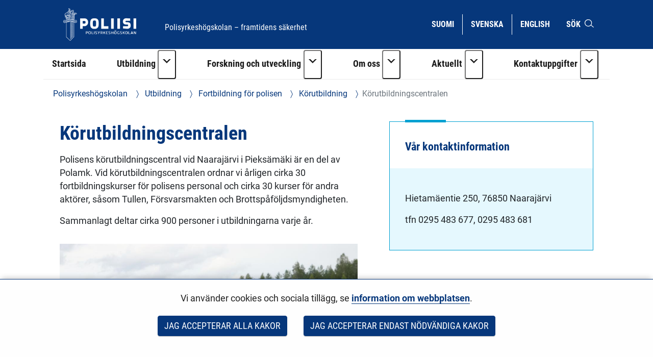

--- FILE ---
content_type: text/html;charset=UTF-8
request_url: https://polamk.fi/sv/korutbildningscentralen
body_size: 17445
content:
<!doctype html>
<html class="ltr" dir="ltr" lang="sv-SE">
 <head> 
  <link rel="alternate" hreflang="en" href="https://polamk.fi/en/driver-training-centre"> 
  <link rel="alternate" hreflang="sv" href="https://polamk.fi/sv/korutbildningscentralen"> 
  <link rel="alternate" hreflang="fi" href="https://polamk.fi/ajokoulutuskeskus"> 
  <title>Körutbildningscentralen - Polisyrkeshögskolan</title> 
  <meta content="initial-scale=1.0, width=device-width" name="viewport"> 
  <link rel="stylesheet" type="text/css" href="/o/common-ui-resources/fonts/roboto/main.css?browserId=chrome&amp;themeId=yjapoliisitheme_WAR_yjapoliisitheme&amp;minifierType=css&amp;languageId=sv_SE&amp;t=1768238466000
"> 
  <link rel="stylesheet" type="text/css" href="/o/common-ui-resources/fonts/roboto-condensed/main.css?browserId=chrome&amp;themeId=yjapoliisitheme_WAR_yjapoliisitheme&amp;minifierType=css&amp;languageId=sv_SE&amp;t=1768238466000
"> 
  <link rel="stylesheet" type="text/css" href="/o/common-ui-resources/css/main.css?browserId=chrome&amp;themeId=yjapoliisitheme_WAR_yjapoliisitheme&amp;minifierType=css&amp;languageId=sv_SE&amp;t=1768238466000
"> 
  <meta content="text/html; charset=UTF-8" http-equiv="content-type"> 
  <script data-senna-track="permanent" src="/o/frontend-js-svg4everybody-web/index.js" type="text/javascript"></script> 
  <link href="https://polamk.fi/o/yja-poliisi-theme/images/favicon.ico" rel="shortcut icon"> 
  <script data-senna-track="permanent" src="/o/frontend-js-jquery-web/jquery/jquery.min.js" type="text/javascript"></script> 
  <script data-senna-track="permanent" src="/o/frontend-js-jquery-web/jquery/init.js" type="text/javascript"></script> 
  <script data-senna-track="permanent" src="/o/frontend-js-jquery-web/jquery/ajax.js" type="text/javascript"></script> 
  <script data-senna-track="permanent" src="/o/frontend-js-jquery-web/jquery/bootstrap.bundle.min.js" type="text/javascript"></script> 
  <script data-senna-track="permanent" src="/o/frontend-js-jquery-web/jquery/collapsible_search.js" type="text/javascript"></script> 
  <script data-senna-track="permanent" src="/o/frontend-js-jquery-web/jquery/fm.js" type="text/javascript"></script> 
  <script data-senna-track="permanent" src="/o/frontend-js-jquery-web/jquery/form.js" type="text/javascript"></script> 
  <script data-senna-track="permanent" src="/o/frontend-js-jquery-web/jquery/popper.min.js" type="text/javascript"></script> 
  <script data-senna-track="permanent" src="/o/frontend-js-jquery-web/jquery/side_navigation.js" type="text/javascript"></script> 
  <link data-senna-track="permanent" href="/o/frontend-theme-font-awesome-web/css/main.css" rel="stylesheet" type="text/css"> 
  <meta property="og:locale" content="sv_SE"> 
  <meta property="og:locale:alternate" content="fi_FI"> 
  <meta property="og:locale:alternate" content="sv_SE"> 
  <meta property="og:locale:alternate" content="en_US"> 
  <meta property="og:locale:alternate" content="ru_RU"> 
  <meta property="og:site_name" content="Polisyrkeshögskolan"> 
  <meta property="og:title" content="Körutbildningscentralen - Polisyrkeshögskolan"> 
  <meta property="og:type" content="website"> 
  <meta property="og:url" content="https://polamk.fi/sv/korutbildningscentralen">  
  <link class="lfr-css-file" data-senna-track="temporary" href="https://polamk.fi/o/yja-poliisi-theme/css/clay.css?browserId=chrome&amp;themeId=yjapoliisitheme_WAR_yjapoliisitheme&amp;minifierType=css&amp;languageId=sv_SE&amp;t=1768238466000" id="liferayAUICSS" rel="stylesheet" type="text/css"> 
  <link data-senna-track="temporary" href="/o/frontend-css-web/main.css?browserId=chrome&amp;themeId=yjapoliisitheme_WAR_yjapoliisitheme&amp;minifierType=css&amp;languageId=sv_SE&amp;t=1699991559480" id="liferayPortalCSS" rel="stylesheet" type="text/css"> 
  <link data-senna-track="temporary" href="/combo?browserId=chrome&amp;minifierType=&amp;themeId=yjapoliisitheme_WAR_yjapoliisitheme&amp;languageId=sv_SE&amp;com_liferay_journal_content_web_portlet_JournalContentPortlet_INSTANCE_nMnoFkenFNrC:%2Fcss%2Fmain.css&amp;com_liferay_product_navigation_product_menu_web_portlet_ProductMenuPortlet:%2Fcss%2Fmain.css&amp;com_liferay_site_navigation_menu_web_portlet_SiteNavigationMenuPortlet_INSTANCE_STXYTpPEPUs7:%2Fcss%2Fmain.css&amp;fi_yja_language_version_tool_web_portlet_LanguageVersionToolSelectionPortlet:%2Fcss%2Fmain.css&amp;t=1768238466000" id="78b9ffdb" rel="stylesheet" type="text/css"> 
  <script data-senna-track="temporary" type="text/javascript">
	// <![CDATA[
		var Liferay = Liferay || {};

		Liferay.Browser = {
			acceptsGzip: function() {
				return true;
			},

			

			getMajorVersion: function() {
				return 131.0;
			},

			getRevision: function() {
				return '537.36';
			},
			getVersion: function() {
				return '131.0';
			},

			

			isAir: function() {
				return false;
			},
			isChrome: function() {
				return true;
			},
			isEdge: function() {
				return false;
			},
			isFirefox: function() {
				return false;
			},
			isGecko: function() {
				return true;
			},
			isIe: function() {
				return false;
			},
			isIphone: function() {
				return false;
			},
			isLinux: function() {
				return false;
			},
			isMac: function() {
				return true;
			},
			isMobile: function() {
				return false;
			},
			isMozilla: function() {
				return false;
			},
			isOpera: function() {
				return false;
			},
			isRtf: function() {
				return true;
			},
			isSafari: function() {
				return true;
			},
			isSun: function() {
				return false;
			},
			isWebKit: function() {
				return true;
			},
			isWindows: function() {
				return false;
			}
		};

		Liferay.Data = Liferay.Data || {};

		Liferay.Data.ICONS_INLINE_SVG = true;

		Liferay.Data.NAV_SELECTOR = '#navigation';

		Liferay.Data.NAV_SELECTOR_MOBILE = '#navigationCollapse';

		Liferay.Data.isCustomizationView = function() {
			return false;
		};

		Liferay.Data.notices = [
			

			
		];

		Liferay.PortletKeys = {
			DOCUMENT_LIBRARY: 'com_liferay_document_library_web_portlet_DLPortlet',
			DYNAMIC_DATA_MAPPING: 'com_liferay_dynamic_data_mapping_web_portlet_DDMPortlet',
			ITEM_SELECTOR: 'com_liferay_item_selector_web_portlet_ItemSelectorPortlet'
		};

		Liferay.PropsValues = {
			JAVASCRIPT_SINGLE_PAGE_APPLICATION_TIMEOUT: 0,
			NTLM_AUTH_ENABLED: false,
			UPLOAD_SERVLET_REQUEST_IMPL_MAX_SIZE: 3048576000
		};

		Liferay.ThemeDisplay = {

			

			
				getLayoutId: function() {
					return '324';
				},

				

				getLayoutRelativeControlPanelURL: function() {
					return '/sv/group/polamk/~/control_panel/manage';
				},

				getLayoutRelativeURL: function() {
					return '/sv/korutbildningscentralen';
				},
				getLayoutURL: function() {
					return 'https://polamk.fi/sv/korutbildningscentralen';
				},
				getParentLayoutId: function() {
					return '320';
				},
				isControlPanel: function() {
					return false;
				},
				isPrivateLayout: function() {
					return 'false';
				},
				isVirtualLayout: function() {
					return false;
				},
			

			getBCP47LanguageId: function() {
				return 'sv-SE';
			},
			getCanonicalURL: function() {

				

				return 'https\x3a\x2f\x2fpolamk\x2efi\x2fkorutbildningscentralen';
			},
			getCDNBaseURL: function() {
				return 'https://polamk.fi';
			},
			getCDNDynamicResourcesHost: function() {
				return '';
			},
			getCDNHost: function() {
				return '';
			},
			getCompanyGroupId: function() {
				return '10197';
			},
			getCompanyId: function() {
				return '10157';
			},
			getDefaultLanguageId: function() {
				return 'fi_FI';
			},
			getDoAsUserIdEncoded: function() {
				return '';
			},
			getLanguageId: function() {
				return 'sv_SE';
			},
			getParentGroupId: function() {
				return '25254699';
			},
			getPathContext: function() {
				return '';
			},
			getPathImage: function() {
				return '/image';
			},
			getPathJavaScript: function() {
				return '/o/frontend-js-web';
			},
			getPathMain: function() {
				return '/sv/c';
			},
			getPathThemeImages: function() {
				return 'https://polamk.fi/o/yja-poliisi-theme/images';
			},
			getPathThemeRoot: function() {
				return '/o/yja-poliisi-theme';
			},
			getPlid: function() {
				return '34329316';
			},
			getPortalURL: function() {
				return 'https://polamk.fi';
			},
			getRealUserId: function() {
				return '10161';
			},
			getScopeGroupId: function() {
				return '25254699';
			},
			getScopeGroupIdOrLiveGroupId: function() {
				return '25254699';
			},
			getSessionId: function() {
				return '';
			},
			getSiteAdminURL: function() {
				return 'https://polamk.fi/group/polamk/~/control_panel/manage?p_p_lifecycle=0&p_p_state=maximized&p_p_mode=view';
			},
			getSiteGroupId: function() {
				return '25254699';
			},
			getURLControlPanel: function() {
				return '/sv/group/control_panel?refererPlid=34329316';
			},
			getURLHome: function() {
				return 'https\x3a\x2f\x2fpolamk\x2efi\x2f';
			},
			getUserEmailAddress: function() {
				return '';
			},
			getUserId: function() {
				return '10161';
			},
			getUserName: function() {
				return '';
			},
			isAddSessionIdToURL: function() {
				return false;
			},
			isImpersonated: function() {
				return false;
			},
			isSignedIn: function() {
				return false;
			},

			isStagedPortlet: function() {
				
					
						return false;
					
				
			},

			isStateExclusive: function() {
				return false;
			},
			isStateMaximized: function() {
				return false;
			},
			isStatePopUp: function() {
				return false;
			}
		};

		var themeDisplay = Liferay.ThemeDisplay;

		Liferay.AUI = {

			

			getAvailableLangPath: function() {
				return 'available_languages.jsp?browserId=chrome&themeId=yjapoliisitheme_WAR_yjapoliisitheme&colorSchemeId=01&languageId=sv_SE&t=1768771620528';
			},
			getCombine: function() {
				return false;
			},
			getComboPath: function() {
				return '/combo/?browserId=chrome&minifierType=&languageId=sv_SE&t=1768245578606&';
			},
			getDateFormat: function() {
				return '%Y-%m-%d';
			},
			getEditorCKEditorPath: function() {
				return '/o/frontend-editor-ckeditor-web';
			},
			getFilter: function() {
				var filter = 'raw';

				
					

				return filter;
			},
			getFilterConfig: function() {
				var instance = this;

				var filterConfig = null;

				if (!instance.getCombine()) {
					filterConfig = {
						replaceStr: '.js' + instance.getStaticResourceURLParams(),
						searchExp: '\\.js$'
					};
				}

				return filterConfig;
			},
			getJavaScriptRootPath: function() {
				return '/o/frontend-js-web';
			},
			getLangPath: function() {
				return 'aui_lang.jsp?browserId=chrome&themeId=yjapoliisitheme_WAR_yjapoliisitheme&colorSchemeId=01&languageId=sv_SE&t=1768245578606';
			},
			getPortletRootPath: function() {
				return '/html/portlet';
			},
			getStaticResourceURLParams: function() {
				return '?browserId=chrome&minifierType=&languageId=sv_SE&t=1768245578606';
			}
		};

		Liferay.authToken = 'HLQ1QsdC';

		

		Liferay.currentURL = '\x2fsv\x2fkorutbildningscentralen';
		Liferay.currentURLEncoded = '\x252Fsv\x252Fkorutbildningscentralen';
	// ]]>
</script> 
  <script src="/o/js_loader_config?t=1768245589115" type="text/javascript"></script> 
  <script data-senna-track="permanent" src="/o/frontend-js-aui-web/aui/aui/aui.js" type="text/javascript"></script> 
  <script data-senna-track="permanent" src="/o/frontend-js-aui-web/liferay/modules.js" type="text/javascript"></script> 
  <script data-senna-track="permanent" src="/o/frontend-js-aui-web/liferay/aui_sandbox.js" type="text/javascript"></script> 
  <script data-senna-track="permanent" src="/o/frontend-js-aui-web/aui/attribute-base/attribute-base.js" type="text/javascript"></script> 
  <script data-senna-track="permanent" src="/o/frontend-js-aui-web/aui/attribute-complex/attribute-complex.js" type="text/javascript"></script> 
  <script data-senna-track="permanent" src="/o/frontend-js-aui-web/aui/attribute-core/attribute-core.js" type="text/javascript"></script> 
  <script data-senna-track="permanent" src="/o/frontend-js-aui-web/aui/attribute-observable/attribute-observable.js" type="text/javascript"></script> 
  <script data-senna-track="permanent" src="/o/frontend-js-aui-web/aui/attribute-extras/attribute-extras.js" type="text/javascript"></script> 
  <script data-senna-track="permanent" src="/o/frontend-js-aui-web/aui/event-custom-base/event-custom-base.js" type="text/javascript"></script> 
  <script data-senna-track="permanent" src="/o/frontend-js-aui-web/aui/event-custom-complex/event-custom-complex.js" type="text/javascript"></script> 
  <script data-senna-track="permanent" src="/o/frontend-js-aui-web/aui/oop/oop.js" type="text/javascript"></script> 
  <script data-senna-track="permanent" src="/o/frontend-js-aui-web/aui/aui-base-lang/aui-base-lang.js" type="text/javascript"></script> 
  <script data-senna-track="permanent" src="/o/frontend-js-aui-web/liferay/dependency.js" type="text/javascript"></script> 
  <script data-senna-track="permanent" src="/o/frontend-js-aui-web/liferay/util.js" type="text/javascript"></script> 
  <script data-senna-track="permanent" src="/o/frontend-js-web/loader/config.js" type="text/javascript"></script> 
  <script data-senna-track="permanent" src="/o/frontend-js-web/loader/loader.js" type="text/javascript"></script> 
  <script data-senna-track="permanent" src="/o/frontend-js-web/liferay/dom_task_runner.js" type="text/javascript"></script> 
  <script data-senna-track="permanent" src="/o/frontend-js-web/liferay/events.js" type="text/javascript"></script> 
  <script data-senna-track="permanent" src="/o/frontend-js-web/liferay/lazy_load.js" type="text/javascript"></script> 
  <script data-senna-track="permanent" src="/o/frontend-js-web/liferay/liferay.js" type="text/javascript"></script> 
  <script data-senna-track="permanent" src="/o/frontend-js-web/liferay/global.bundle.js" type="text/javascript"></script> 
  <script data-senna-track="permanent" src="/o/frontend-js-web/liferay/portlet.js" type="text/javascript"></script> 
  <script data-senna-track="permanent" src="/o/frontend-js-web/liferay/workflow.js" type="text/javascript"></script> 
  <script data-senna-track="temporary" src="/o/js_bundle_config?t=1768245606641" type="text/javascript"></script> 
  <script data-senna-track="temporary" type="text/javascript">
	// <![CDATA[
		
			
				
		

		

		
	// ]]>
</script> 
  <meta name="google-site-verification" content="W6AA3HEZfYZTnOAG5j5DJt8kghSIEKTTpJGaVvVeooA"> 
   
   
  <link class="lfr-css-file" data-senna-track="temporary" href="https://polamk.fi/o/yja-poliisi-theme/css/main.css?browserId=chrome&amp;themeId=yjapoliisitheme_WAR_yjapoliisitheme&amp;minifierType=css&amp;languageId=sv_SE&amp;t=1768238466000" id="liferayThemeCSS" rel="stylesheet" type="text/css"> 
  <style data-senna-track="temporary" type="text/css">
		#wrapper .yja-forms .vs__selected-options input.vs__search {
    margin-bottom: 0 !important;
    border: 0 !important;
}

#yja-poliisi-search input.form-control {
    height: 36px;
}

#yja-poliisi-search button {
    border: 0;
}

a.yja-poliisi-asset-link {
    margin-bottom: 0 !important;
    padding-top: 1rem !important;
}

.yja-poliisi-asset-listing .meta {
    margin-bottom: 0;
}

.fessWrapper button.searchButton.btn.btn-primary {
    height: 100%;
}

.navbar .nav li > a {
    overflow-wrap: break-word !important;
    word-wrap: break-word !important;
    word-break: break-word !important;
}

.asset-documents__listing {
    border: 0 !important;
}
.asset-documents__listing ul.list-group {
    list-style: none;
    margin: 0;
    padding: 0;
}
.asset-documents__listing ul.list-group li a {
    display: block;
    padding: 0.5rem 0.8rem;
    border-bottom: 1px solid #adb5bd;
}

#blog ul {
    padding-left: 0;
}

.portlet-blogs .news-page {
    margin: 0;
}

.yja-poliisi-asset-listing-wrapper.news-highlights ul li:first-child:before {
    display: none;
}

@media (max-width: 1199px) and (min-width: 992px) {
    section:not(.portlet).yja-poliisi-hero .hero-wrapper .hero-image-content picture {
        max-height: initial;
    }

    section:not(.portlet).yja-poliisi-hero .hero-wrapper .hero-image-content picture img {
        width: auto;
        height: 100%;
        object-fit: cover;
        width: 100%;
    }
}

@media (max-width: 767px) {
    section:not(.portlet).yja-poliisi-hero .hero-wrapper .hero-image-content {
        max-height: 40vh;
    }
}

section.notifications {
    padding-bottom: 0 !important;
}

section.yja-poliisi-contacts-settings > .row {
    justify-content: center;
}

section.yja-poliisi-contacts-settings > .row > div {
    margin-bottom: 1rem;
}

.fessWrapper .form-group > h1 {
    display: none !important;
}

.fessWrapper .form-group > label {
    position: absolute;
    width: 1px;
    height: 1px;
    padding: 0;
    margin: -1px;
    overflow: hidden;
    clip: rect(0, 0, 0, 0);
    border: 0;
}

.fessWrapper {
    font-family: inherit;
}

.fessWrapper li {
    border-bottom: 1px solid #cccc !important;;
    margin: 1rem 0;
}

.fessWrapper .title {
    margin-bottom: 0.5rem !important;
}

.fessWrapper a {
    color: var(--blue) !important;
}

.fessWrapper .pagination > li > a, 
.fessWrapper .pagination > li > span {
    color: var(--blue) !important;
}

.fessWrapper .pagination > .active > a, 
.fessWrapper .pagination > .active > a:focus, 
.fessWrapper .pagination > .active > a:hover, 
.fessWrapper .pagination > .active > span, 
.fessWrapper .pagination > .active > span:focus, 
.fessWrapper .pagination > .active > span:hover {
    background-color: var(--blue);
    border-color: var(--blue);
}

.gallery.gallery-element picture,
.gallery.gallery-element picture img {
    display: block;
}

.gallery.gallery-element img {
    margin: 0 2rem 2rem 0;
    max-width: 300px;
    border-radius: 50%;
}

@media (max-width: 640px) {
    .gallery.gallery-element picture,
    .gallery.gallery-element picture img {
        display: block;
        width: 100% !important;
        max-width: 100%;
    }
}

section.gallery.gallery-element img.style-square {
    max-width: 300px;
    height: auto;
    border-radius: 0%;
}

.topic-wrapper .additional-keywords {
    margin-left: 1.5rem;
}

.signed-in .portlet-blogs .autofit-col-expand + .autofit-col-end {
    top: -4.5rem !important;
}

.journal-display-page .journal-content-article .news-page p:not(.ingress),
.journal-display-page .journal-content-article .news-page font {
    font-family: inherit !important;
    font-size: inherit !important;
}

#wrapper .journal-content-article .banner a.yja-external-link {
    position: relative;
    display: block;
}

#wrapper .journal-content-article .banner a.yja-external-link:after {
    color: #fff;
    padding: 0.2rem;
    border-radius: 0.2rem;
    position: absolute;
    left: 0;
    top: 1rem;
    width: 2rem;
    height: 2rem;
}

.service-details h2 {
    padding: 0 !important;
}

@media (min-width: 992px) {
    #navigation ul.nav li.btn-group {
        flex-wrap: nowrap !important;
    }
}

section.yja-poliisi-asset-listing-wrapper + .lfr-pagination {
    margin-bottom: 4rem;
}

section.phone-description {
    margin-top: 2rem;
}

.journal-content-article picture img {
    margin: 1rem 0 2rem 0;
}

.journal-content-article a.yja-external-link:after {
    content: "\f08e";
    font-family: "fontawesome-alloy";
    margin: 0 0 0 3px;
    display: inline-block;
    font-size: 0.875em;
    position: relative;
    top: 0;
}

.yja-poliisi-linklist-nav ul li a {
    font-weight: bold;
}

/* Make labels inside this element only visible for screen readers */
.sr-only-label label {
    visibility: hidden;
}

#navigation ul.nav li.btn-group > .dropdown-toggle img {
    margin-bottom: 0.2rem;
}

.news-page .links a {
    color: #06377b;
}

.news-page .links a:hover,
.news-page .links a:focus {
    color: #06377b;
}

#page-navigation ul li a {
    text-decoration: none;
}

#page-navigation ul li a:hover,
#page-navigation ul li a:focus,
.yja-poliisi-asset-listing a:hover .title,
.yja-poliisi-asset-listing a:focus .title,
footer nav ul li a:hover span:first-child:not(.title),
footer nav ul li a:focus span:first-child:not(.title),
button.btn-scrolltotop:hover span:last-child,
button.btn-scrolltotop:focus span:last-child,
section.yja-poliisi-tabs ul.nav.nav-pills > li > a:hover,
section.yja-poliisi-tabs ul.nav.nav-pills > li > a:focus {
    text-decoration: underline !important;
}

footer a.yja-external-link span:first-child:after {
    content: "\f08e";
    font-family: "fontawesome-alloy";
    margin: 0 0 0 3px;
    display: inline-block;
    font-size: 0.875em;
    position: relative;
    top: 0;
}

.list.list__assets.results .item__heading,
.list.list__assets.results .meta,
.list.list__assets.results .list__item > p {
    margin-bottom: 0.5rem !important;
}

.list.list__assets.results .meta .date {
    font-size: unset;
    color: unset;
    margin-bottom: 1rem !important;
}

.list.list__assets.results .yja-tag {
    font-family: "Roboto Condensed", sans-serif;
    font-weight: 400;
    font-size: 0.9rem;
    color: #06377b;
    background-color: #f0f4f6;
    text-transform: uppercase;
    padding: 0.3rem 0.8rem;
    margin-right: 0.5rem;
    margin-bottom: 0.5rem;
    white-space: nowrap;
}

.list.list__assets.results .list.list__item {
    margin: 0;
    padding: 1.5rem 0;
    border-bottom: 1px solid #d2edf3;
}

.web-content-listing-portlet .nav .active a {
    background-color: #06377b;
}

.lfr-pagination-buttons li.disabled > a {
    color: #6e6e6e !important;
}

.poliisi-alert .icon {
    flex-shrink: 0;
}

#content .breadcrumb.breadcrumb-horizontal {
    padding: 1rem 1.2rem;
}

.news-page a.text-link {
    color: #06377b;
    display: block;
    margin: 0 0 0.5rem 0;
}

.news-page a.text-link + br {
    display: none;
}

.news-page .meta.bottom-meta {
    margin-top: 2rem;
}

li.list.list__item a {
    font-family: "Roboto Condensed",sans-serif;
    font-size: 1.4rem;
    font-weight: bold;
    color: #06377b;
    margin: 0;
}

.lfr-pagination-buttons.pager .page-item .page-link {
    border-radius: 0 !important;
    border: 1px solid #06377b !important;
    background-color: transparent;
    color: #06377b !important;
}

.lfr-pagination-buttons.pager .page-item.disabled .page-link {
    color: #777 !important;
    border: 1px solid #bbb !important;
}

.lfr-pagination-buttons.pager .page-item.active .page-link {
    background-color: #06377b !important;
    color: #fff !important;
}

.lfr-pagination-buttons.pager .page-item .page-link {
    border-radius: 0 !important;
    border: 1px solid #06377b !important;
    background-color: transparent;
    color: #06377b !important;
}

.lfr-pagination-buttons.pager .page-item.disabled .page-link {
    color: #777 !important;
    border: 1px solid #bbb !important;
}

.lfr-pagination-buttons.pager .page-item a.page-link:hover,
.lfr-pagination-buttons.pager .page-item a.page-link:focus {
    text-decoration: underline !important;
}

#navigation ul.nav > li > a:focus {
    background-color: #fff;
    color: #06377b;
    text-decoration: none;
}

#navigation ul.nav li a:focus span:after {
    border-color: #06377b;
}

#navigation ul.nav > li.active > a:focus {
    color: #06377b !important;
}

#navigation ul.nav li.btn-group .dropdown-menu .dropdown-item a:hover {
    text-decoration: underline;
}

#navigation ul.nav li.btn-group .dropdown-menu .dropdown-item a:focus {
    color: #fff !important;
    text-decoration: underline;
}

.btn.btn-more {
    border-color: #06377b;
    border-width: 1px;
    font-family: 'Roboto Condensed';
    color: #06377b !important;
    text-transform: uppercase !important;
    border-radius: 0;
    text-align: center;
    text-decoration: none;
    background: transparent !important;
}

.portlet-blogs .col-md-12.widget-mode-detail-text {
    flex-direction: column;
    display: flex;
}

.listing-as-tags .portlet-body ul {
    list-style: none;
    margin: 0 0 1rem 0;
    padding: 0;
    display: flex;
    flex-wrap: wrap;
}

.listing-as-tags .portlet-body ul li {
    margin: 0;
    padding: 0;
}

.listing-as-tags .portlet-body ul li a {
    margin: 0 0.5rem 0.5rem 0;
    padding: 0.2rem 0.5rem;
    border: 1px solid var(--blue);
    display: block;
    text-decoration: none;
    font-family: "Roboto Condensed";
    font-weight: normal;
}

.listing-as-tags .portlet-body ul li a:hover,
.listing-as-tags .portlet-body ul li a:focus {
    background-color: var(--blue);
    color: var(--white);
    text-decoration: underline;
}

.info-accordions .info-accordion .info-accordion-content .content .content-item ul.styled {
    list-style: disc;
    margin: 0 0 1rem 0;
}

.info-accordions .info-accordion .info-accordion-content .content .content-item ul.styled li {
    margin-left: 2rem;
    padding-left: 1rem;
    text-indent: -1rem;
}

.sub-service-help {
    margin-bottom: 0.5rem;
}

.sub-service-help:last-child {
    margin-bottom: 1rem;
}

.sub-service-help .content-title {
    display: block !important;
}

.info-accordions .info-accordion .info-accordion-content .content .content-title:not(:first-child) {
    margin-top: 1rem !important;
}

@media (max-width: 680px) {
    .rns-plugin .rns-reactions .reactions .rns-reaction .rns-reaction-button .rns-reaction-count {
        color: #fff !important;
        font-weight: bold !important;
    }
    
    .rns-plugin .rns-reactions .reactions .rns-reaction {
        border: 1px solid #06377b;
    }

    .rns-plugin .rns-reactions .reactions .rns-reaction + .rns-reaction {
        border-top: 0;
    }
    
}

.rns-plugin .rns-footer .rns-footer-link img {
    opacity: 1 !important;
}

.poliisi-modal-slide {
    margin: 0 !important;
}

@media (max-width: 767px) {
    .poliisiModal,
    .poliisi-modal-content {
        margin: 0 !important;
        padding: 0 !important;
        width: 100%;
    }

    .poliisiModal button.close,
    .poliisiModal button.prev,
    .poliisiModal button.next {
        background-color: var(--blue) !important;
        border-radius: 0.2rem !important;
        z-index: 10;
        font-size: 2rem;
        width: 4rem;
        height: 4rem;
    }
   
    .poliisi-modal-slide picture {
        overflow: hidden;
    }

    .poliisi-modal-slide picture img {
        max-height: 80vh;
        margin: 0 auto;
    }
}

.yja-poliisi-asset-listing .metadata .modified-text {
    display: none;
}

section:not(.portlet).info-columns > .container-fluid {
    border: .06rem solid #00a0d1 !important;
}
	</style> 
  <style data-senna-track="temporary" type="text/css">

		

			

		

			

		

			

		

			

		

			

		

			

		

			

		

			

		

			

		

			

		

			

		

	</style> 
  <style>
/* Publication Theme Mobile navigation */
.yja-publication .yja-mobile-navigation { display: none; }
/* YJAOM-815 */
.top-frame .has-control-menu.controls-visible .portlet-asset-publisher .portlet-topper{
    z-index: 3;
}

/* YJAY-3881  */
.chrome .input-group .btn:focus, .chrome .input-group .form-control:focus {
    z-index: inherit;
}

/* SD-30779 */ 
*[lang="ar_SA"], *[lang="ar-SA"], *[lang="ar-SA"] *{ direction: rtl !important; }


/* YJALR71-2924 */
.controls-visible.signed-in .portlet-column-content.empty {min-height: 50px;margin-bottom: 10px;border: 1px dashed #d1d1d1;}

/* YJAVNK-1622 */
.has-control-menu .lfr-add-panel.open-admin-panel.sidenav-menu-slider{
    width: 500px !important;
}
.has-control-menu .lfr-admin-panel.sidenav-menu-slider .product-menu{
    width: 500px !important;
} 

</style> 
  <script>
    /* YJAY-1778 */
    (function () {
        window.YjaSearcher = window.YjaSearcher || {};
        window.YjaSearcher.encodeInput = window.YjaSearcher.encodeInput || function (userInput) {
            return encodeURIComponent(userInput).trim()
                .replace(/%2[f|F]/g, '/')
                .replace(/%5[c|C]/g, '%20')
                .replace(",", "%2C")
                .replace("\"", "%22")
                .replace("!", "%21")
                .replace("&", "%26")
                .replace("'", "%27")
                .replace('(', '%28')
                .replace(')', '%29');
        };

        window.YjaSearcher.readInput = window.YjaSearcher.readInput || function (input) {
            input = input || '';
            if (('' + input).trim().indexOf('#') < 0) {
                input = '#' + input;
            }
            var keywords = $(input).val();
            keywords = window.YjaSearcher.encodeInput(keywords);
            return keywords;
        };

        window.YjaSearcher.submitSearchForm = window.YjaSearcher.submitSearchForm || function (input) {
            var keywords = window.YjaSearcher.readInput(input);
            var formSearchUrl = window.YjaSearcher.formSearchUrl;
            if (formSearchUrl && keywords) {
                document.location.href = formSearchUrl + "?q=" + keywords;
            }
        };
    })();
</script> 
  <style data-senna-track="temporary" type="text/css">
</style> 
  <link data-senna-track="permanent" href="https://polamk.fi/combo?browserId=chrome&amp;minifierType=css&amp;languageId=sv_SE&amp;t=1768245575376&amp;/o/yja-common-ui-theme-contributor/css/yja-common-ui.css" rel="stylesheet" type="text/css"> 
  <script data-senna-track="permanent" src="https://polamk.fi/o/yja-common-ui-theme-contributor/js/yja-common-ui.js?browserId=chrome&amp;languageId=sv_SE&amp;t=1768245575376" type="text/javascript"></script> 
  <script type="text/javascript">
// <![CDATA[
Liferay.on(
	'ddmFieldBlur', function(event) {
		if (window.Analytics) {
			Analytics.send(
				'fieldBlurred',
				'Form',
				{
					fieldName: event.fieldName,
					focusDuration: event.focusDuration,
					formId: event.formId,
					formPageTitle: event.formPageTitle,
					page: event.page,
					title: event.title
				}
			);
		}
	}
);

Liferay.on(
	'ddmFieldFocus', function(event) {
		if (window.Analytics) {
			Analytics.send(
				'fieldFocused',
				'Form',
				{
					fieldName: event.fieldName,
					formId: event.formId,
					formPageTitle: event.formPageTitle,
					page: event.page,
					title: event.title
				}
			);
		}
	}
);

Liferay.on(
	'ddmFormPageShow', function(event) {
		if (window.Analytics) {
			Analytics.send(
				'pageViewed',
				'Form',
				{
					formId: event.formId,
					formPageTitle: event.formPageTitle,
					page: event.page,
					title: event.title
				}
			);
		}
	}
);

Liferay.on(
	'ddmFormSubmit', function(event) {
		if (window.Analytics) {
			Analytics.send(
				'formSubmitted',
				'Form',
				{
					formId: event.formId
				}
			);
		}
	}
);

Liferay.on(
	'ddmFormView', function(event) {
		if (window.Analytics) {
			Analytics.send(
				'formViewed',
				'Form',
				{
					formId: event.formId,
					title: event.title
				}
			);
		}
	}
);
// ]]>
</script> 
  <script data-senna-track="temporary" type="text/javascript">
	if (window.Analytics) {
		window._com_liferay_document_library_analytics_isViewFileEntry = false;
	}
</script> 
  <link rel="apple-touch-icon" sizes="180x180" href="    https://polamk.fi/o/yja-poliisi-theme/images/favicons/apple-touch-icon.png?browserId=chrome&amp;languageId=sv_SE&amp;t=1768238466000
"> 
  <link rel="icon" type="image/png" sizes="32x32" href="    https://polamk.fi/o/yja-poliisi-theme/images/favicons/favicon-32x32.png?browserId=chrome&amp;languageId=sv_SE&amp;t=1768238466000
"> 
  <link rel="icon" type="image/png" sizes="16x16" href="    https://polamk.fi/o/yja-poliisi-theme/images/favicons/favicon-16x16.png?browserId=chrome&amp;languageId=sv_SE&amp;t=1768238466000
"> 
  <link rel="manifest" href="    https://polamk.fi/o/yja-poliisi-theme/images/favicons/manifest.json?browserId=chrome&amp;languageId=sv_SE&amp;t=1768238466000
"> 
  <link rel="mask-icon" href="    https://polamk.fi/o/yja-poliisi-theme/images/favicons/safari-pinned-tab.svg?browserId=chrome&amp;languageId=sv_SE&amp;t=1768238466000
" color="#06377b"> 
  <link rel="shortcut icon" href="    https://polamk.fi/o/yja-poliisi-theme/images/favicon.ico?browserId=chrome&amp;languageId=sv_SE&amp;t=1768238466000
"> 
  <meta name="msapplication-TileColor" content="#06377b"> 
  <meta name="msapplication-TileImage" content="    https://polamk.fi/o/yja-poliisi-theme/images/favicons/mstile-144x144.png?browserId=chrome&amp;languageId=sv_SE&amp;t=1768238466000
"> 
  <meta name="msapplication-config" content="    https://polamk.fi/o/yja-poliisi-theme/images/favicons/browserconfig.xml?browserId=chrome&amp;languageId=sv_SE&amp;t=1768238466000
"> 
  <meta name="theme-color" content="#06377b"> 
  <meta name="twitter:card" content="summary_large_image"> 
  <meta name="twitter:title" content="Körutbildningscentralen - Polisyrkeshögskolan"> 
  <meta name="twitter:site" content="@SuomenPoliisi"> 
  <link rel="stylesheet" type="text/css" href="/o/yja-cookie-consent-web/css/main.css?browserId=chrome&amp;themeId=yjapoliisitheme_WAR_yjapoliisitheme&amp;minifierType=css&amp;languageId=sv_SE&amp;t=1768238466000"> 
  <meta property="og:image" content="https://polamk.fi/documents/25254699/36378051/Ajokoulutuskeskuksen-radalla.jpg/d9b4be0c-f0a9-733f-6387-5f0a9c042255?t=1602143112246&amp;imagePreview=1"> 
  <meta name="twitter:image" content="https://polamk.fi/documents/25254699/36378051/Ajokoulutuskeskuksen-radalla.jpg/d9b4be0c-f0a9-733f-6387-5f0a9c042255?t=1602143112246&amp;imagePreview=1"> 
 </head> 
 <body class="chrome controls-visible  yui3-skin-sam signed-out public-page site yja-poliisi-theme-poliisi   sv" itemscope itemtype="http://schema.org/WebPage"> 
  <a href="#content-main" id="skip-to-content">Hoppa till innehåll</a> 
  <script>var YjaSearcher = YjaSearcher || {};
YjaSearcher.formSearchUrl = '/sv/sok';</script> 
  <section class="p-0"> 
  </section> 
  <div class="page-wrapper mm-page"> 
   <section id="wrapper"> 
    <header id="banner" role="banner"> 
     <div class="container"> 
      <div class="row"> 
       <div class="col"> 
        <div class="d-flex justify-content-between"> 
         <div id="heading" class="align-self-center"> 
          <div class="site-title"> 
           <a class="logo custom-logo" href="/sv"> <img class="yja-poliisi-logo" alt="" src="https://polamk.fi/documents/25254699/26833657/PAK_SE2_white.png/34c6454c-bd3f-6075-05df-bba26d348575?version=1.0&amp;t=1598595108275&amp;width=800" aria-hidden="true"> <span class="sr-only site-name">Polisyrkeshögskolan - Till startsidan</span> </a> 
          </div> 
         </div> 
         <div class="title-description align-self-center mr-auto">
           Polisyrkeshögskolan – framtidens säkerhet 
         </div> 
         <div class="portlet-boundary portlet-boundary_fi_yja_language_version_tool_web_portlet_LanguageVersionToolSelectionPortlet_  portlet-static portlet-static-end portlet-barebone language-version-selection-portlet " id="p_p_id_fi_yja_language_version_tool_web_portlet_LanguageVersionToolSelectionPortlet_"> 
          <span id="p_fi_yja_language_version_tool_web_portlet_LanguageVersionToolSelectionPortlet"></span> 
          <section class="portlet" id="portlet_fi_yja_language_version_tool_web_portlet_LanguageVersionToolSelectionPortlet"> 
           <div class="portlet-content"> 
            <div class="autofit-float autofit-row portlet-header"> 
             <div class="autofit-col autofit-col-expand"> 
              <h2 class="portlet-title-text">Kieliversion valinta</h2> 
             </div> 
             <div class="autofit-col autofit-col-end"> 
              <div class="autofit-section"> 
              </div> 
             </div> 
            </div> 
            <div class=" portlet-content-container"> 
             <div class="portlet-body"> 
              <ul aria-label="Välj webbplatsens språk" class="sv" id="languageSelectionMenu"> 
               <li class="fi" lang="fi"><a href="https://polamk.fi/ajokoulutuskeskus"><span class="sr-only">Valitse kieli</span> Suomi</a></li> 
               <li class="sv" lang="sv"><a href="https://polamk.fi/sv/korutbildningscentralen"><span class="sr-only">Välj språket</span> Svenska</a></li> 
               <li class="en" lang="en"><a href="https://polamk.fi/en/driver-training-centre"><span class="sr-only">Select language</span> English</a></li> 
              </ul> 
              <div class="yja-metacontent" hidden> 
              </div> 
              <div class="yja-metacontent" hidden> 
              </div> 
              <div class="yja-metacontent" hidden> 
              </div> 
             </div> 
            </div> 
           </div> 
          </section> 
         </div> 
         <a href="/sok" class="search-link align-self-center"> <span class="pr-1">Sök</span> </a> 
        </div> 
       </div> 
      </div> 
     </div> 
    </header> 
    <nav class="sort-pages modify-pages navbar navbar-expand-lg container" id="navigation" aria-label="Huvudnavigering"> 
     <button class="navbar-toggler" type="button" data-toggle="collapse" data-target="#mainMenubar" aria-controls="mainMenubar" aria-expanded="false" aria-label="Meny"> <span class="navbar-toggler-text">Meny</span> <span class="navbar-toggler-icon"> 
       <svg class="lexicon-icon lexicon-icon-bars" role="presentation" viewbox="0 0 512 512"> 
        <use xlink:href="https://polamk.fi/o/yja-poliisi-theme/images/clay/icons.svg#bars" /> 
       </svg></span> </button> 
     <ul class="nav nav-pills navbar-collapse" id="mainMenubar"> 
      <li class="nav-item" id="layout_340"><a href="https://polamk.fi/sv/startsida" class="nav-link"> <span>Startsida</span> </a></li> 
      <li class="nav-item btn-group" id="layout_244"><a href="https://polamk.fi/sv/utbildning" class="nav-link"> <span>Utbildning</span> </a> <button class="dropdown-toggle dropdown-toggle-split" data-toggle="dropdown" aria-expanded="false"> <img alt="" role="presentation" aria-hidden="true" src="    /o/yja-poliisi-theme/images/icons/black/menu-narrow-down-nonactive-S.svg?browserId=chrome&amp;languageId=sv_SE&amp;t=1768238466000
" class="poliisi-icon-dropdown-down"> <img alt="" role="presentation" aria-hidden="true" src="    /o/yja-poliisi-theme/images/icons/black/menu-narrow-up-active-S.svg?browserId=chrome&amp;languageId=sv_SE&amp;t=1768238466000
" class="poliisi-icon-dropdown-up"> <span class="sr-only">Utbildning - undermeny</span> </button> 
       <ul class="dropdown-menu child-menu" aria-label="Utbildning - undermeny"> 
        <li class="dropdown-item" id="layout_276"><a href="https://polamk.fi/sv/bli-polis-yh">Bli polis (YH)</a></li> 
        <li class="dropdown-item" id="layout_277"><a href="https://polamk.fi/sv/utbildning-for-polis-hogre-yh">Utbildning för polis (högre YH)</a></li> 
        <li class="dropdown-item" id="layout_278"><a href="https://polamk.fi/sv/fortbildning-for-polisen">Fortbildning för polisen</a></li> 
        <li class="dropdown-item" id="layout_279"><a href="https://polamk.fi/sv/befalsexamen-for-raddningsbranschen-yh">Befälsexamen för räddningsbranschen (YH)</a></li> 
        <li class="dropdown-item" id="layout_280"><a href="https://polamk.fi/sv/ovriga-utbildningar">Övriga utbildningar</a></li> 
        <li class="dropdown-item" id="layout_626"><a href="https://polamk.fi/sv/natverksstudier">Nätverksstudier</a></li> 
       </ul></li> 
      <li class="nav-item btn-group" id="layout_245"><a href="https://polamk.fi/sv/forskning-och-utveckling" class="nav-link"> <span>Forskning och utveckling</span> </a> <button class="dropdown-toggle dropdown-toggle-split" data-toggle="dropdown" aria-expanded="false"> <img alt="" role="presentation" aria-hidden="true" src="    /o/yja-poliisi-theme/images/icons/black/menu-narrow-down-nonactive-S.svg?browserId=chrome&amp;languageId=sv_SE&amp;t=1768238466000
" class="poliisi-icon-dropdown-down"> <img alt="" role="presentation" aria-hidden="true" src="    /o/yja-poliisi-theme/images/icons/black/menu-narrow-up-active-S.svg?browserId=chrome&amp;languageId=sv_SE&amp;t=1768238466000
" class="poliisi-icon-dropdown-up"> <span class="sr-only">Forskning och utveckling - undermeny</span> </button> 
       <ul class="dropdown-menu child-menu" aria-label="Forskning och utveckling - undermeny"> 
        <li class="dropdown-item" id="layout_270"><a href="https://polamk.fi/sv/fui-kortfattat">FUI kortfattat</a></li> 
        <li class="dropdown-item" id="layout_271"><a href="https://polamk.fi/sv/fui-projekt">FUI-projekt</a></li> 
        <li class="dropdown-item" id="layout_272"><a href="https://polamk.fi/sv/studerandeprojekt">Studerandeprojekt</a></li> 
        <li class="dropdown-item" id="layout_273"><a href="https://polamk.fi/sv/publikationsverksamhet">Publikationsverksamhet</a></li> 
        <li class="dropdown-item" id="layout_274"><a href="https://polamk.fi/sv/etik-och-oppen-vetenskap">Etik och öppen vetenskap</a></li> 
       </ul></li> 
      <li class="nav-item btn-group" id="layout_246"><a href="https://polamk.fi/sv/om-oss" class="nav-link"> <span>Om oss</span> </a> <button class="dropdown-toggle dropdown-toggle-split" data-toggle="dropdown" aria-expanded="false"> <img alt="" role="presentation" aria-hidden="true" src="    /o/yja-poliisi-theme/images/icons/black/menu-narrow-down-nonactive-S.svg?browserId=chrome&amp;languageId=sv_SE&amp;t=1768238466000
" class="poliisi-icon-dropdown-down"> <img alt="" role="presentation" aria-hidden="true" src="    /o/yja-poliisi-theme/images/icons/black/menu-narrow-up-active-S.svg?browserId=chrome&amp;languageId=sv_SE&amp;t=1768238466000
" class="poliisi-icon-dropdown-up"> <span class="sr-only">Om oss - undermeny</span> </button> 
       <ul class="dropdown-menu child-menu" aria-label="Om oss - undermeny"> 
        <li class="dropdown-item" id="layout_252"><a href="https://polamk.fi/sv/polamk-kortfattat">Polamk kortfattat</a></li> 
        <li class="dropdown-item" id="layout_253"><a href="https://polamk.fi/sv/for-besokare">För besökare</a></li> 
        <li class="dropdown-item" id="layout_339"><a href="https://polamk.fi/sv/material-och-publikationer">Material och publikationer</a></li> 
        <li class="dropdown-item" id="layout_254"><a href="https://polamk.fi/sv/strategiska-riktlinjer-och-kvalitet">Strategiska riktlinjer och kvalitet</a></li> 
        <li class="dropdown-item" id="layout_255"><a href="https://polamk.fi/sv/verksamhetshandbok">Verksamhetshandbok</a></li> 
        <li class="dropdown-item" id="layout_471"><a href="https://polamk.fi/sv/hallbarhet-och-ansvarsfullhet">Hållbarhet och ansvarsfullhet</a></li> 
        <li class="dropdown-item" id="layout_256"><a href="https://polamk.fi/sv/internationell-verksamhet">Internationell verksamhet</a></li> 
        <li class="dropdown-item" id="layout_257"><a href="https://polamk.fi/sv/bibliotek">Bibliotek</a></li> 
        <li class="dropdown-item" id="layout_449"><a href="https://polamk.fi/sv/information-om-webbplatsen">Information om webbplatsen</a></li> 
        <li class="dropdown-item" id="layout_338"><a href="https://polamk.fi/sv/dataskyddsbeskrivningar">Dataskyddsbeskrivningar</a></li> 
       </ul></li> 
      <li class="nav-item btn-group" id="layout_247"><a href="https://polamk.fi/sv/aktuellt" class="nav-link"> <span>Aktuellt</span> </a> <button class="dropdown-toggle dropdown-toggle-split" data-toggle="dropdown" aria-expanded="false"> <img alt="" role="presentation" aria-hidden="true" src="    /o/yja-poliisi-theme/images/icons/black/menu-narrow-down-nonactive-S.svg?browserId=chrome&amp;languageId=sv_SE&amp;t=1768238466000
" class="poliisi-icon-dropdown-down"> <img alt="" role="presentation" aria-hidden="true" src="    /o/yja-poliisi-theme/images/icons/black/menu-narrow-up-active-S.svg?browserId=chrome&amp;languageId=sv_SE&amp;t=1768238466000
" class="poliisi-icon-dropdown-up"> <span class="sr-only">Aktuellt - undermeny</span> </button> 
       <ul class="dropdown-menu child-menu" aria-label="Aktuellt - undermeny"> 
        <li class="dropdown-item" id="layout_250"><a href="https://polamk.fi/sv/nyheter">Nyheter</a></li> 
        <li class="dropdown-item" id="layout_699"><a href="https://polamk.fi/sv/evenemang">Evenemang</a></li> 
        <li class="dropdown-item" id="layout_251"><a href="https://polamk.fi/sv/studerandebloggar">Studerandebloggar</a></li> 
        <li class="dropdown-item" id="layout_417"><a href="https://polamk.fi/sv/jobba-hos-oss">Jobba hos oss</a></li> 
       </ul></li> 
      <li class="nav-item btn-group" id="layout_248"><a href="https://polamk.fi/sv/kontaktuppgifter" class="nav-link"> <span>Kontaktuppgifter</span> </a> <button class="dropdown-toggle dropdown-toggle-split" data-toggle="dropdown" aria-expanded="false"> <img alt="" role="presentation" aria-hidden="true" src="    /o/yja-poliisi-theme/images/icons/black/menu-narrow-down-nonactive-S.svg?browserId=chrome&amp;languageId=sv_SE&amp;t=1768238466000
" class="poliisi-icon-dropdown-down"> <img alt="" role="presentation" aria-hidden="true" src="    /o/yja-poliisi-theme/images/icons/black/menu-narrow-up-active-S.svg?browserId=chrome&amp;languageId=sv_SE&amp;t=1768238466000
" class="poliisi-icon-dropdown-up"> <span class="sr-only">Kontaktuppgifter - undermeny</span> </button> 
       <ul class="dropdown-menu child-menu" aria-label="Kontaktuppgifter - undermeny"> 
        <li class="dropdown-item" id="layout_873"><a href="https://polamk.fi/sv/ledning-och-enhetschefer">Ledning och enhetschefer</a></li> 
        <li class="dropdown-item" id="layout_249"><a href="https://polamk.fi/sv/fakturering">Fakturering</a></li> 
        <li class="dropdown-item" id="layout_444"><a href="https://polamk.fi/sv/kommunikation">Kommunikation</a></li> 
        <li class="dropdown-item" id="layout_413"><a href="https://polamk.fi/sv/polamk-i-sociala-medier">Polamk i sociala medier</a></li> 
        <li class="dropdown-item" id="layout_443"><a href="https://polamk.fi/sv/ytterligare-kontaktinformation">Ytterligare kontaktinformation</a></li> 
       </ul></li> 
     </ul> 
    </nav> 
    <section id="content" class="p-0"> 
     <section class="notifications"> 
      <div class="container"> 
       <div class="row"> 
        <div class="col"> 
        </div> 
       </div> 
      </div> 
     </section> 
     <div class="yja-poliisi-contentpage" id="main-content" role="main"> 
      <span id="content-main"></span> 
      <div class="container"> 
       <div class="portlet-layout row"> 
        <div class="col-md-12 portlet-column portlet-column-only" id="column-1"> 
         <div class="portlet-dropzone portlet-column-content portlet-column-content-only" id="layout-column_column-1"> 
          <div class="portlet-boundary portlet-boundary_com_liferay_site_navigation_breadcrumb_web_portlet_SiteNavigationBreadcrumbPortlet_  portlet-static portlet-static-end portlet-barebone portlet-breadcrumb " id="p_p_id_com_liferay_site_navigation_breadcrumb_web_portlet_SiteNavigationBreadcrumbPortlet_INSTANCE_rzQ8JI3LAUYK_"> 
           <span id="p_com_liferay_site_navigation_breadcrumb_web_portlet_SiteNavigationBreadcrumbPortlet_INSTANCE_rzQ8JI3LAUYK"></span> 
           <section class="portlet" id="portlet_com_liferay_site_navigation_breadcrumb_web_portlet_SiteNavigationBreadcrumbPortlet_INSTANCE_rzQ8JI3LAUYK"> 
            <div class="portlet-content"> 
             <div class="autofit-float autofit-row portlet-header"> 
              <div class="autofit-col autofit-col-expand"> 
               <h2 class="portlet-title-text">Länkstig</h2> 
              </div> 
              <div class="autofit-col autofit-col-end"> 
               <div class="autofit-section"> 
               </div> 
              </div> 
             </div> 
             <div class=" portlet-content-container"> 
              <div class="portlet-body"> 
               <nav aria-label="Länkstig" id="_com_liferay_site_navigation_breadcrumb_web_portlet_SiteNavigationBreadcrumbPortlet_INSTANCE_rzQ8JI3LAUYK_breadcrumbs-defaultScreen"> 
                <ul class="breadcrumb breadcrumb-horizontal"> 
                 <li class=""><a href="https://polamk.fi/sv"> Polisyrkeshögskolan </a></li> 
                 <li class=""><a href="https://polamk.fi/sv"> sv </a></li> 
                 <li class=""><a href="https://polamk.fi/sv/utbildning"> Utbildning </a></li> 
                 <li class=""><a href="https://polamk.fi/sv/fortbildning-for-polisen"> Fortbildning för polisen </a></li> 
                 <li class=""><a href="https://polamk.fi/sv/korutbildning"> Körutbildning </a></li> 
                 <li class="active" aria-current="page">Körutbildningscentralen</li> 
                </ul> 
               </nav> 
              </div> 
             </div> 
            </div> 
           </section> 
          </div> 
          <div class="portlet-boundary portlet-boundary_com_liferay_site_navigation_menu_web_portlet_SiteNavigationMenuPortlet_  portlet-static portlet-static-end portlet-barebone portlet-navigation " id="p_p_id_com_liferay_site_navigation_menu_web_portlet_SiteNavigationMenuPortlet_INSTANCE_STXYTpPEPUs7_"> 
           <span id="p_com_liferay_site_navigation_menu_web_portlet_SiteNavigationMenuPortlet_INSTANCE_STXYTpPEPUs7"></span> 
           <section class="portlet" id="portlet_com_liferay_site_navigation_menu_web_portlet_SiteNavigationMenuPortlet_INSTANCE_STXYTpPEPUs7"> 
            <div class="portlet-content"> 
             <div class="autofit-float autofit-row portlet-header"> 
              <div class="autofit-col autofit-col-expand"> 
               <h2 class="portlet-title-text">Navigeringsmeny</h2> 
              </div> 
              <div class="autofit-col autofit-col-end"> 
               <div class="autofit-section"> 
               </div> 
              </div> 
             </div> 
             <div class=" portlet-content-container"> 
              <div class="portlet-body"> 
              </div> 
             </div> 
            </div> 
           </section> 
          </div> 
         </div> 
        </div> 
       </div> 
       <div class="portlet-layout row"> 
        <div class="col-md-12 portlet-column portlet-column-only" id="column-2"> 
         <div class="portlet-dropzone portlet-column-content portlet-column-content-only" id="layout-column_column-2"></div> 
        </div> 
       </div> 
       <div class="portlet-layout row post-navi-area"> 
        <div class="col-md-7 portlet-column portlet-column-first" id="column-3"> 
         <div class="portlet-dropzone portlet-column-content portlet-column-content-first" id="layout-column_column-3"> 
          <div class="portlet-boundary portlet-boundary_com_liferay_journal_content_web_portlet_JournalContentPortlet_  portlet-static portlet-static-end portlet-barebone portlet-journal-content " id="p_p_id_com_liferay_journal_content_web_portlet_JournalContentPortlet_INSTANCE_qwIQFzsg1Go0_"> 
           <span id="p_com_liferay_journal_content_web_portlet_JournalContentPortlet_INSTANCE_qwIQFzsg1Go0"></span> 
           <section class="portlet" id="portlet_com_liferay_journal_content_web_portlet_JournalContentPortlet_INSTANCE_qwIQFzsg1Go0"> 
            <div class="portlet-content"> 
             <div class="autofit-float autofit-row portlet-header"> 
              <div class="autofit-col autofit-col-expand"> 
               <h2 class="portlet-title-text">Ajokoulutuskeskus sisältö ruotsi</h2> 
              </div> 
              <div class="autofit-col autofit-col-end"> 
               <div class="autofit-section"> 
                <div class="visible-interaction"> 
                </div> 
               </div> 
              </div> 
             </div> 
             <div class=" portlet-content-container"> 
              <div class="portlet-body"> 
               <div class="" data-fragments-editor-item-id="10109-26840122" data-fragments-editor-item-type="fragments-editor-mapped-item"> 
                <div class="journal-content-article " data-analytics-asset-id="26840120" data-analytics-asset-title="Ajokoulutuskeskus sisältö ruotsi" data-analytics-asset-type="web-content"> 
                 <h1>Körutbildnings­centralen</h1> 
                 <p>Polisens körutbildningscentral vid Naarajärvi i Pieksämäki är en del av Polamk. Vid körutbildningscentralen ordnar vi årligen cirka 30 fortbildningskurser för polisens personal och cirka 30 kurser för andra aktörer, såsom Tullen, Försvarsmakten och Brotts­påföljds­myndigheten.</p> 
                 <p>Sammanlagt deltar cirka 900 personer i utbildningarna varje år.</p> 
                 <p> 
                  <picture data-fileentryid="40110436"> 
                   <source media="(max-width:128px)" srcset="/o/adaptive-media/image/40110436/Thumbnail-128x128/Ajokoulutuskeskuksen-radalla.jpg?t=1602143112246"> 
                   <source media="(max-width:1000px) and (min-width:128px)" srcset="/o/adaptive-media/image/40110436/Preview-1000x0/Ajokoulutuskeskuksen-radalla.jpg?t=1602143112246"> 
                   <img alt="Tre bilar med nummerskyltar i stället för registreringsskyltar kör efter varandra på en asfalterad bana. " data-fileentryid="40110436" src="/documents/25254699/36378051/Ajokoulutuskeskuksen-radalla.jpg/d9b4be0c-f0a9-733f-6387-5f0a9c042255?t=1602143112246&amp;imagePreview=1"> 
                  </picture></p> 
                 <p>På körutbildningscentralens område kan kursmedlemmarna mångsidigt träna och utveckla sin körförmåga. Utbildningsdeltagarna kan köra både på hala och greppande ytor samt öva körning på banans raka avsnitt och olika krökar.</p> 
                 <p>Pieksämäki körutbildningscenter har cirka 50 olika personbilar och paketbilar för utbildningarna.</p> 
                 <p> 
                  <picture data-fileentryid="40110421"> 
                   <source media="(max-width:128px)" srcset="/o/adaptive-media/image/40110421/Thumbnail-128x128/Ajokoulutuskeskuksen-maastossa.jpg?t=1602143037564"> 
                   <source media="(max-width:1000px) and (min-width:128px)" srcset="/o/adaptive-media/image/40110421/Preview-1000x0/Ajokoulutuskeskuksen-maastossa.jpg?t=1602143037564"> 
                   <img alt="En mörk paketbil med nummer 60 på sidan tar sig upp för en kulle i sandterräng." data-fileentryid="40110421" src="/documents/25254699/36378051/Ajokoulutuskeskuksen-maastossa.jpg/f129b3d9-d9e3-1317-cd5b-61fffb73dbeb?t=1602143037564&amp;imagePreview=1"> 
                  </picture></p> 
                 <div class="yja-meta-content-info"> 
                 </div> 
                </div> 
               </div> 
              </div> 
             </div> 
            </div> 
           </section> 
          </div> 
         </div> 
        </div> 
        <div class="col-md-5 portlet-column portlet-column-last" id="column-4"> 
         <div class="portlet-dropzone portlet-column-content portlet-column-content-last" id="layout-column_column-4"> 
          <div class="portlet-boundary portlet-boundary_com_liferay_journal_content_web_portlet_JournalContentPortlet_  portlet-static portlet-static-end portlet-barebone portlet-journal-content " id="p_p_id_com_liferay_journal_content_web_portlet_JournalContentPortlet_INSTANCE_pEnGO11i8SGV_"> 
           <span id="p_com_liferay_journal_content_web_portlet_JournalContentPortlet_INSTANCE_pEnGO11i8SGV"></span> 
           <section class="portlet" id="portlet_com_liferay_journal_content_web_portlet_JournalContentPortlet_INSTANCE_pEnGO11i8SGV"> 
            <div class="portlet-content"> 
             <div class="autofit-float autofit-row portlet-header"> 
              <div class="autofit-col autofit-col-expand"> 
               <h2 class="portlet-title-text">Ajokoulutuskeskus infolaatikko ruotsi</h2> 
              </div> 
              <div class="autofit-col autofit-col-end"> 
               <div class="autofit-section"> 
                <div class="visible-interaction"> 
                </div> 
               </div> 
              </div> 
             </div> 
             <div class=" portlet-content-container"> 
              <div class="portlet-body"> 
               <div class="" data-fragments-editor-item-id="10109-43796945" data-fragments-editor-item-type="fragments-editor-mapped-item"> 
                <div class="journal-content-article " data-analytics-asset-id="43796943" data-analytics-asset-title="Ajokoulutuskeskus infolaatikko ruotsi" data-analytics-asset-type="web-content"> 
                 <section class="info-columns light"> 
                  <div class="container-fluid"> 
                   <div class="row"> 
                    <div class="col"> 
                     <h2>Vår kontaktinformation</h2> 
                     <div class="content"> 
                      <p>Hietamäentie 250, 76850 Naarajärvi</p> 
                      <p>tfn 0295 483 677, 0295 483 681</p> 
                     </div> 
                    </div> 
                   </div> 
                  </div> 
                 </section> 
                </div> 
               </div> 
              </div> 
             </div> 
            </div> 
           </section> 
          </div> 
          <div class="portlet-boundary portlet-boundary_com_liferay_journal_content_web_portlet_JournalContentPortlet_  portlet-static portlet-static-end portlet-barebone portlet-journal-content " id="p_p_id_com_liferay_journal_content_web_portlet_JournalContentPortlet_INSTANCE_DzpExoxa33sJ_"> 
           <span id="p_com_liferay_journal_content_web_portlet_JournalContentPortlet_INSTANCE_DzpExoxa33sJ"></span> 
           <section class="portlet" id="portlet_com_liferay_journal_content_web_portlet_JournalContentPortlet_INSTANCE_DzpExoxa33sJ"> 
            <div class="portlet-content"> 
             <div class="autofit-float autofit-row portlet-header"> 
              <div class="autofit-col autofit-col-expand"> 
               <h2 class="portlet-title-text">Ajokoulutuskeskus video sv</h2> 
              </div> 
              <div class="autofit-col autofit-col-end"> 
               <div class="autofit-section"> 
                <div class="visible-interaction"> 
                </div> 
               </div> 
              </div> 
             </div> 
             <div class=" portlet-content-container"> 
              <div class="portlet-body"> 
               <div class="" data-fragments-editor-item-id="10109-220679262" data-fragments-editor-item-type="fragments-editor-mapped-item"> 
                <div class="journal-content-article " data-analytics-asset-id="220679260" data-analytics-asset-title="Ajokoulutuskeskus video sv" data-analytics-asset-type="web-content"> 
                 <h2>Se videon om polisens körutbildnings­central</h2> 
                  
                 <p>Text i videon är på finska.</p> 
                 <p>Du kan endast se den inbäddade videon om du har godkänt webbplatsens kakor. Du kan redigera dina kakinställningar på sidan Information om webbplatsen vid Kakor. Om du inte vill godkänna kakor kan du titta på videon i Poliisitubes avsnitt Poliisiksi.</p> 
                 <p><a href="/information-om-webbplatsen" target="_self">Inställningar för kakor på sidan Information om webbplatsen</a></p> 
                 <p><a href="https://www.youtube.com/watch?v=sGUvYUPMYYo" target="_blank" class="yja-external-link">Titta på videon på Poliisitube</a></p> 
                 <div class="yja-meta-content-info"> 
                 </div> 
                </div> 
               </div> 
              </div> 
             </div> 
            </div> 
           </section> 
          </div> 
         </div> 
        </div> 
       </div> 
       <div class="portlet-layout row"> 
        <div class="col-md-12 portlet-column portlet-column-only" id="column-5"> 
         <div class="empty portlet-dropzone portlet-column-content portlet-column-content-only" id="layout-column_column-5"></div> 
        </div> 
       </div> 
       <div class="portlet-layout row"> 
        <div class="col-sm-12 col-md-4 col-lg-4 portlet-column portlet-column-only" id="column-6"> 
         <div class="empty portlet-dropzone portlet-column-content portlet-column-content-only" id="layout-column_column-6"></div> 
        </div> 
        <div class="col-sm-12 col-md-4 col-lg-4 portlet-column portlet-column-only" id="column-7"> 
         <div class="empty portlet-dropzone portlet-column-content portlet-column-content-only" id="layout-column_column-7"></div> 
        </div> 
        <div class="col-sm-12 col-md-4 col-lg-4 portlet-column portlet-column-only" id="column-8"> 
         <div class="empty portlet-dropzone portlet-column-content portlet-column-content-only" id="layout-column_column-8"></div> 
        </div> 
       </div> 
      </div> 
     </div> 
     <form action="#" aria-hidden="true" class="hide" id="hrefFm" method="post" name="hrefFm"> 
      <span></span> 
      <button hidden type="submit">Gömd</button> 
     </form> 
    </section> 
    <section class="content-bottom"> 
     <div class="bottom-functions"> 
      <div class="container"> 
       <div class="row"> 
        <div class="content col-md-12"> 
         <button class="btn-scrolltotop" onclick="scrollToTop();"> <span role="presentation" class="icon-circle-arrow-up"></span> <span>Tillbaka till toppen</span> </button> 
        </div> 
       </div> 
      </div> 
     </div> 
     <div class="alternative"> 
      <div class="container"> 
       <div class="row"> 
        <div class="col-md-12"> 
         <div class="rns"></div> 
        </div> 
       </div> 
      </div> 
     </div> 
    </section> 
    <footer id="footer" role="contentinfo"> 
     <div class="container"> 
      <div class="row"> 
       <div class="col-12 col-sm-6 col-md-6 col-lg-3"> 
        <picture data-fileentryid="254651808"> 
         <source media="(max-width:128px)" srcset="/o/adaptive-media/image/254651808/Thumbnail-128x128/Polisen+logo+vit.png?t=1768896195520"> 
         <source media="(max-width:1000px) and (min-width:128px)" srcset="/o/adaptive-media/image/254651808/Preview-1000x0/Polisen+logo+vit.png?t=1768896195520"> 
         <img alt="Polisens logo." data-fileentryid="254651808" src="/documents/25254699/26833657/Polisen+logo+vit.png/d15f9d30-715a-4409-4112-1da7da978cf7?t=1768896195520"> 
        </picture> 
       </div> 
       <div class="col-12 col-sm-6 col-md-6 col-lg-3"> 
        <div class="content"> 
         <p><strong>Polisyrkeshögskolan</strong></p> 
         <p>PB 123 (Vaajakatu 2)<br> 33721 Tammerfors</p> 
         <p>0295 480 121<br> <a href="/cdn-cgi/l/email-protection#5b2b34373a36301b2b343732322832753d32" class="yja-external-link"><span class="__cf_email__" data-cfemail="4a3a25262b27210a3a252623233923642c23">[email&#160;protected]</span></a></p> 
        </div> 
        <nav> 
         <ul class="nav"> 
          <li><a href="https://www.poliisi.fi/sv" class="yja-external-link"> <span class="title"> POLIISI.FI </span> <span> Polamk är en del av den finska polisen. </span> </a></li> 
         </ul> 
        </nav> 
       </div> 
       <div class="col-12 col-sm-6 col-md-6 col-lg-3"> 
        <nav> 
         <ul class="nav"> 
          <li><a href="/utbildning"> <span> Utbildning </span> </a></li> 
          <li><a href="/forskning-och-utveckling"> <span> Forskning och utveckling </span> </a></li> 
          <li><a href="/om-oss"> <span> Om oss </span> </a></li> 
          <li><a href="/aktuellt"> <span> Aktuellt </span> </a></li> 
          <li><a href="/kontaktuppgifter"> <span> Kontaktuppgifter </span> </a></li> 
          <li><a href="/dataskyddsbeskrivningar"> <span> Dataskyddsbeskrivningar </span> </a></li> 
          <li><a href="/tillganglighetsutlatande"> <span> Tillgänglighetsutlåtande </span> </a></li> 
         </ul> 
        </nav> 
       </div> 
       <div class="col-12 col-sm-6 col-md-6 col-lg-3"> 
        <nav> 
         <ul class="nav"> 
          <li> 
           <form id="yja-poliisi-search-footer" name="yja-poliisi-search-footer" method="get" action="/sok" style="padding: 0.5rem 1.2rem;"> 
            <div class="input-group flex-nowrap mb-3"> 
             <label class="sr-only" for="ft_q">Sök på webbplatsen</label> 
             <input id="ft_q" name="q" type="text" class="form-control form-control" placeholder="Sök..." aria-label="Textinmatning för sökord"> 
             <div class="input-group-append"> 
              <button type="submit" class="btn btn-primary"> 
               <svg class="lexicon-icon lexicon-icon-search" role="presentation" viewbox="0 0 512 512"> 
                <use xlink:href="https://polamk.fi/o/yja-poliisi-theme/images/clay/icons.svg#search" /> 
               </svg> <span class="sr-only">Sök</span> </button> 
             </div> 
            </div> 
           </form></li> 
          <li><a href="https://poliisi.fi/sv/bestall-nyheter" class="yja-external-link"> <span> Prenumerera på Polamks nyheter (poliisi.fi) </span> </a></li> 
          <li><a href="/polamk-i-sociala-medier"> <span> Polamk i sociala medier </span> </a></li> 
          <li><a href="/respons"> <span> Respons </span> </a></li> 
          <li><a href="/kommunikation"> <span> För medier </span> </a></li> 
          <li><a href="/sidkarta"> <span> Sidkarta </span> </a></li> 
          <li><a href="/information-om-webbplatsen"> <span> Information om webbplatsen </span> </a></li> 
         </ul> 
        </nav> 
       </div> 
      </div> 
      <div class="row"> 
       <div class="col-12 col-sm-12 copyright">
         © Polisen 2026 
       </div> 
      </div> 
      <style type="text/css">
#footer {
  li:has(#yja-poliisi-search-footer) {
    max-width: 100%;
    #yja-poliisi-search-footer {
        button[type=submit] {
          height: 100%;
          margin-right: -2rem;
          margin-bottom: 0.5rem;
        }
    }
  }
}
</style> 
     </div> 
    </footer> 
   </section> 
  </div> 
  <script data-cfasync="false" src="/cdn-cgi/scripts/5c5dd728/cloudflare-static/email-decode.min.js"></script><script src="    /o/yja-poliisi-theme/js/vendor/js.cookie.js?browserId=chrome&amp;languageId=sv_SE&amp;t=1768238466000
"></script> 
  <script src="https://polamk.fi/o/common-ui-resources/standalone/jquery/js/chosen.jquery.min.js?browserId=chrome&amp;languageId=sv_SE&amp;t=1767960162000" type="text/javascript"></script> 
  <script src="https://polamk.fi/o/fi.yja.language.version.tool.web/js/main.js?browserId=chrome&amp;languageId=sv_SE&amp;t=1767960162000" type="text/javascript"></script> 
  <script type="text/javascript">
// <![CDATA[

	
		

			

			
		
	

// ]]>
</script> 
  <script type="text/javascript">
	// <![CDATA[

		

		Liferay.currentURL = '\x2fsv\x2fkorutbildningscentralen';
		Liferay.currentURLEncoded = '\x252Fsv\x252Fkorutbildningscentralen';

	// ]]>
</script> 
  <script type="text/javascript">
		// <![CDATA[
			
				var locale = Liferay.ThemeDisplay.getLanguageId(locale);
var rnsApiGlobal = "f1e3apjh91nqrq8o";

var juicerShowMore = "";

if (locale == "sv_SE") {
     juicerShowMore = "Visa mer";
} else if (locale == "en_US") {
     juicerShowMore = "Load more";
} else {
     juicerShowMore = "Näytä lisää";
}

function translateJuicer() {
    jQuery('.j-paginate').text(juicerShowMore);

$(".juicer-feed .feed-item").each(function(){
  var formattedDate = new Date($(this).find(".j-date").attr("datetime"));
  var d = formattedDate.getDate();
  var m =  formattedDate.getMonth();
  m += 1;
  var y = formattedDate.getFullYear();
  
  $(this).find(".j-date").text(d + "." + m + "." + y);
});
}

/* Tagien ontologia tunnuksen poisto */
	if( $('.yja-poliisi-asset-listing .tags > span').length > 0 ){
		$('.yja-poliisi-asset-listing .tags > span').each(function(){		
			$(this).text( $(this).text().replace(/ *\([^)]*\) */g, "") );
		});
	}

jQuery(document).ready(function () {

    if (typeof Cookies !== 'undefined' && Cookies && locale == "fi_FI" && Cookies.get("yja_cookie_acceptance") === "all") {
        if ( !$("#main-content").hasClass("yja-poliisi-frontpage") && !$("#main-content").hasClass("journal-display-page") ) {
        (function() {
            window.rnsData = {
            apiKey: rnsApiGlobal
            };
            var s = document.createElement('script');
            s.src = 'https://cdn.reactandshare.com/plugin/rns.js';
    
            document.body.appendChild(s);
        }());
        }
    }

    function addExternalLinkOpensInNewTab(elem) {
        if (jQuery(elem).has("span.sr-only").length === 0) {
            jQuery(elem).append("<span class='sr-only'>" + Liferay.Language.get("yja-external-link-opens-in-a-new-tab") + "</span>");
        }
    }

    jQuery("#content a").each(function () {
        if (jQuery(this).hasClass("yja-external-link")) {
            jQuery(this).attr("target", "_blank");
            addExternalLinkOpensInNewTab(this);
        }
    });

    jQuery("footer a").each(function () {
        if (jQuery(this).hasClass("yja-external-link")) {
            jQuery(this).attr("target", "_blank");
            addExternalLinkOpensInNewTab(this);
        }
    });

    if ($(window).width() > 991) {
        $("button.navbar-toggler").attr("aria-expanded", "true");
    }
});

/* extra content accordions */

'use strict';

class Accordion {
  constructor(domNode) {
    this.rootEl = domNode;
    this.buttonEl = this.rootEl.querySelector('button[aria-expanded]');

    const controlsId = this.buttonEl.getAttribute('aria-controls');
    this.contentEl = document.getElementById(controlsId);

    this.open = this.buttonEl.getAttribute('aria-expanded') === 'true';

    // add event listeners
    this.buttonEl.addEventListener('click', this.onButtonClick.bind(this));
  }

  onButtonClick() {
    this.toggle(!this.open);
  }

  toggle(open) {
    // don't do anything if the open state doesn't change
    if (open === this.open) {
      return;
    }

    // update the internal state
    this.open = open;

    // handle DOM updates
    this.buttonEl.setAttribute('aria-expanded', `${open}`);
    if (open) {
      this.contentEl.removeAttribute('hidden');
    } else {
      this.contentEl.setAttribute('hidden', '');
    }
  }

  // Add public open and close methods for convenience
  open() {
    this.toggle(true);
  }

  close() {
    this.toggle(false);
  }
}

// init accordions
const accordions = document.querySelectorAll('ul.yja-toggledcontent-accordion-wrapper > li.yja-toggledcontent-accordion > .yja-accordion-toggle');
accordions.forEach((accordionEl) => {
  new Accordion(accordionEl);
});

				

				
			
		// ]]>
	</script> 
  <script type="text/javascript">
// <![CDATA[
(function() {var $ = AUI.$;var _ = AUI._;
	var onVote = function (event) {
		if (window.Analytics) {
			Analytics.send('VOTE', 'Ratings', {
				className: event.className,
				classPK: event.classPK,
				ratingType: event.ratingType,
				score: event.score,
			});
		}
	};

	var onDestroyPortlet = function () {
		Liferay.detach('ratings:vote', onVote);
		Liferay.detach('destroyPortlet', onDestroyPortlet);
	};

	Liferay.on('ratings:vote', onVote);
	Liferay.on('destroyPortlet', onDestroyPortlet);
})();(function() {var $ = AUI.$;var _ = AUI._;
	var onDestroyPortlet = function () {
		Liferay.detach('messagePosted', onMessagePosted);
		Liferay.detach('destroyPortlet', onDestroyPortlet);
	};

	Liferay.on('destroyPortlet', onDestroyPortlet);

	var onMessagePosted = function (event) {
		if (window.Analytics) {
			Analytics.send('posted', 'Comment', {
				className: event.className,
				classPK: event.classPK,
				commentId: event.commentId,
				text: event.text,
			});
		}
	};

	Liferay.on('messagePosted', onMessagePosted);
})();
	var pathnameRegexp = /\/documents\/(\d+)\/(\d+)\/(.+?)\/([^&]+)/;

	function sendAnalyticsEvent(anchor) {
		var fileEntryId =
			anchor.dataset.analyticsFileEntryId ||
			(anchor.parentElement &&
				anchor.parentElement.dataset.analyticsFileEntryId);

		var title =
			anchor.dataset.analyticsFileEntryTitle ||
			(anchor.parentElement &&
				anchor.parentElement.dataset.analyticsFileEntryTitle);

		var getParameterValue = (parameterName) => {
			var result = null;

			anchor.search
				.substr(1)
				.split('&')
				.forEach((item) => {
					var tmp = item.split('=');

					if (tmp[0] === parameterName) {
						result = decodeURIComponent(tmp[1]);
					}
				});

			return result;
		};

		var match = pathnameRegexp.exec(anchor.pathname);

		if (fileEntryId && match) {
			Analytics.send('documentDownloaded', 'Document', {
				groupId: match[1],
				fileEntryId,
				preview: !!window._com_liferay_document_library_analytics_isViewFileEntry,
				title: title || decodeURIComponent(match[3].replace(/\+/gi, ' ')),
				version: getParameterValue('version'),
			});
		}
	}

	function handleDownloadClick(event) {
		if (window.Analytics) {
			if (event.target.nodeName.toLowerCase() === 'a') {
				sendAnalyticsEvent(event.target);
			}
			else if (
				event.target.parentNode &&
				event.target.parentNode.nodeName.toLowerCase() === 'a'
			) {
				sendAnalyticsEvent(event.target.parentNode);
			}
			else if (
				event.target.querySelector('.lexicon-icon-download') ||
				event.target.classList.contains('lexicon-icon-download') ||
				(event.target.parentNode &&
					(event.target.parentNode.classList.contains(
						'lexicon-icon-download'
					) ||
						event.target.parentNode.dataset.action === 'download'))
			) {
				var selectedFiles = document.querySelectorAll(
					'.portlet-document-library .entry-selector:checked'
				);

				selectedFiles.forEach(({value}) => {
					var selectedFile = document.querySelector(
						'[data-analytics-file-entry-id="' + value + '"]'
					);

					sendAnalyticsEvent(selectedFile);
				});
			}
		}
	}

	Liferay.once('destroyPortlet', () => {
		document.body.removeEventListener('click', handleDownloadClick);
	});

	Liferay.once('portletReady', () => {
		document.body.addEventListener('click', handleDownloadClick);
	});
(function() {var $ = AUI.$;var _ = AUI._;
	var onShare = function (data) {
		if (window.Analytics) {
			Analytics.send('shared', 'SocialBookmarks', {
				className: data.className,
				classPK: data.classPK,
				type: data.type,
				url: data.url,
			});
		}
	};

	var onDestroyPortlet = function () {
		Liferay.detach('socialBookmarks:share', onShare);
		Liferay.detach('destroyPortlet', onDestroyPortlet);
	};

	Liferay.on('socialBookmarks:share', onShare);
	Liferay.on('destroyPortlet', onDestroyPortlet);
})();
	if (window.svg4everybody && Liferay.Data.ICONS_INLINE_SVG) {
		svg4everybody(
			{
				polyfill: true,
				validate: function (src, svg, use) {
					return !src || !src.startsWith('#');
				}
			}
		);
	}

	
		Liferay.Portlet.register('com_liferay_journal_content_web_portlet_JournalContentPortlet_INSTANCE_nMnoFkenFNrC');
	

	Liferay.Portlet.onLoad(
		{
			canEditTitle: false,
			columnPos: 2,
			isStatic: 'end',
			namespacedId: 'p_p_id_com_liferay_journal_content_web_portlet_JournalContentPortlet_INSTANCE_nMnoFkenFNrC_',
			portletId: 'com_liferay_journal_content_web_portlet_JournalContentPortlet_INSTANCE_nMnoFkenFNrC',
			refreshURL: '\x2fsv\x2fc\x2fportal\x2frender_portlet\x3fp_l_id\x3d34329316\x26p_p_id\x3dcom_liferay_journal_content_web_portlet_JournalContentPortlet_INSTANCE_nMnoFkenFNrC\x26p_p_lifecycle\x3d0\x26p_t_lifecycle\x3d0\x26p_p_state\x3dnormal\x26p_p_mode\x3dview\x26p_p_col_id\x3dcolumn-4\x26p_p_col_pos\x3d2\x26p_p_col_count\x3d3\x26p_p_isolated\x3d1\x26currentURL\x3d\x252Fsv\x252Fkorutbildningscentralen',
			refreshURLData: {}
		}
	);

	
		Liferay.Portlet.register('com_liferay_journal_content_web_portlet_JournalContentPortlet_INSTANCE_NdlEuhjuetG7');
	

	Liferay.Portlet.onLoad(
		{
			canEditTitle: false,
			columnPos: 2,
			isStatic: 'end',
			namespacedId: 'p_p_id_com_liferay_journal_content_web_portlet_JournalContentPortlet_INSTANCE_NdlEuhjuetG7_',
			portletId: 'com_liferay_journal_content_web_portlet_JournalContentPortlet_INSTANCE_NdlEuhjuetG7',
			refreshURL: '\x2fsv\x2fc\x2fportal\x2frender_portlet\x3fp_l_id\x3d34329316\x26p_p_id\x3dcom_liferay_journal_content_web_portlet_JournalContentPortlet_INSTANCE_NdlEuhjuetG7\x26p_p_lifecycle\x3d0\x26p_t_lifecycle\x3d0\x26p_p_state\x3dnormal\x26p_p_mode\x3dview\x26p_p_col_id\x3dcolumn-3\x26p_p_col_pos\x3d2\x26p_p_col_count\x3d3\x26p_p_isolated\x3d1\x26currentURL\x3d\x252Fsv\x252Fkorutbildningscentralen',
			refreshURLData: {}
		}
	);

	
		Liferay.Portlet.register('com_liferay_journal_content_web_portlet_JournalContentPortlet_INSTANCE_V6zCLlSUfJWj');
	

	Liferay.Portlet.onLoad(
		{
			canEditTitle: false,
			columnPos: 0,
			isStatic: 'end',
			namespacedId: 'p_p_id_com_liferay_journal_content_web_portlet_JournalContentPortlet_INSTANCE_V6zCLlSUfJWj_',
			portletId: 'com_liferay_journal_content_web_portlet_JournalContentPortlet_INSTANCE_V6zCLlSUfJWj',
			refreshURL: '\x2fsv\x2fc\x2fportal\x2frender_portlet\x3fp_l_id\x3d34329316\x26p_p_id\x3dcom_liferay_journal_content_web_portlet_JournalContentPortlet_INSTANCE_V6zCLlSUfJWj\x26p_p_lifecycle\x3d0\x26p_t_lifecycle\x3d0\x26p_p_state\x3dnormal\x26p_p_mode\x3dview\x26p_p_col_id\x3dcolumn-2\x26p_p_col_pos\x3d0\x26p_p_col_count\x3d1\x26p_p_isolated\x3d1\x26currentURL\x3d\x252Fsv\x252Fkorutbildningscentralen',
			refreshURLData: {}
		}
	);

	
		Liferay.Portlet.register('com_liferay_site_navigation_breadcrumb_web_portlet_SiteNavigationBreadcrumbPortlet_INSTANCE_rzQ8JI3LAUYK');
	

	Liferay.Portlet.onLoad(
		{
			canEditTitle: false,
			columnPos: 0,
			isStatic: 'end',
			namespacedId: 'p_p_id_com_liferay_site_navigation_breadcrumb_web_portlet_SiteNavigationBreadcrumbPortlet_INSTANCE_rzQ8JI3LAUYK_',
			portletId: 'com_liferay_site_navigation_breadcrumb_web_portlet_SiteNavigationBreadcrumbPortlet_INSTANCE_rzQ8JI3LAUYK',
			refreshURL: '\x2fsv\x2fc\x2fportal\x2frender_portlet\x3fp_l_id\x3d34329316\x26p_p_id\x3dcom_liferay_site_navigation_breadcrumb_web_portlet_SiteNavigationBreadcrumbPortlet_INSTANCE_rzQ8JI3LAUYK\x26p_p_lifecycle\x3d0\x26p_t_lifecycle\x3d0\x26p_p_state\x3dnormal\x26p_p_mode\x3dview\x26p_p_col_id\x3dcolumn-1\x26p_p_col_pos\x3d0\x26p_p_col_count\x3d2\x26p_p_isolated\x3d1\x26currentURL\x3d\x252Fsv\x252Fkorutbildningscentralen',
			refreshURLData: {}
		}
	);

	
		Liferay.Portlet.register('com_liferay_journal_content_web_portlet_JournalContentPortlet_INSTANCE_pEnGO11i8SGV');
	

	Liferay.Portlet.onLoad(
		{
			canEditTitle: false,
			columnPos: 0,
			isStatic: 'end',
			namespacedId: 'p_p_id_com_liferay_journal_content_web_portlet_JournalContentPortlet_INSTANCE_pEnGO11i8SGV_',
			portletId: 'com_liferay_journal_content_web_portlet_JournalContentPortlet_INSTANCE_pEnGO11i8SGV',
			refreshURL: '\x2fsv\x2fc\x2fportal\x2frender_portlet\x3fp_l_id\x3d34329316\x26p_p_id\x3dcom_liferay_journal_content_web_portlet_JournalContentPortlet_INSTANCE_pEnGO11i8SGV\x26p_p_lifecycle\x3d0\x26p_t_lifecycle\x3d0\x26p_p_state\x3dnormal\x26p_p_mode\x3dview\x26p_p_col_id\x3dcolumn-4\x26p_p_col_pos\x3d0\x26p_p_col_count\x3d3\x26p_p_isolated\x3d1\x26currentURL\x3d\x252Fsv\x252Fkorutbildningscentralen',
			refreshURLData: {}
		}
	);

	
		Liferay.Portlet.register('fi_yja_language_version_tool_web_portlet_LanguageVersionToolSelectionPortlet');
	

	Liferay.Portlet.onLoad(
		{
			canEditTitle: false,
			columnPos: 0,
			isStatic: 'end',
			namespacedId: 'p_p_id_fi_yja_language_version_tool_web_portlet_LanguageVersionToolSelectionPortlet_',
			portletId: 'fi_yja_language_version_tool_web_portlet_LanguageVersionToolSelectionPortlet',
			refreshURL: '\x2fsv\x2fc\x2fportal\x2frender_portlet\x3fp_l_id\x3d34329316\x26p_p_id\x3dfi_yja_language_version_tool_web_portlet_LanguageVersionToolSelectionPortlet\x26p_p_lifecycle\x3d0\x26p_t_lifecycle\x3d0\x26p_p_state\x3dnormal\x26p_p_mode\x3dview\x26p_p_col_id\x3dnull\x26p_p_col_pos\x3dnull\x26p_p_col_count\x3dnull\x26p_p_static\x3d1\x26p_p_isolated\x3d1\x26currentURL\x3d\x252Fsv\x252Fkorutbildningscentralen',
			refreshURLData: {}
		}
	);

	
		Liferay.Portlet.register('com_liferay_journal_content_web_portlet_JournalContentPortlet_INSTANCE_cZX3Kk66eKJr');
	

	Liferay.Portlet.onLoad(
		{
			canEditTitle: false,
			columnPos: 1,
			isStatic: 'end',
			namespacedId: 'p_p_id_com_liferay_journal_content_web_portlet_JournalContentPortlet_INSTANCE_cZX3Kk66eKJr_',
			portletId: 'com_liferay_journal_content_web_portlet_JournalContentPortlet_INSTANCE_cZX3Kk66eKJr',
			refreshURL: '\x2fsv\x2fc\x2fportal\x2frender_portlet\x3fp_l_id\x3d34329316\x26p_p_id\x3dcom_liferay_journal_content_web_portlet_JournalContentPortlet_INSTANCE_cZX3Kk66eKJr\x26p_p_lifecycle\x3d0\x26p_t_lifecycle\x3d0\x26p_p_state\x3dnormal\x26p_p_mode\x3dview\x26p_p_col_id\x3dcolumn-3\x26p_p_col_pos\x3d1\x26p_p_col_count\x3d3\x26p_p_isolated\x3d1\x26currentURL\x3d\x252Fsv\x252Fkorutbildningscentralen',
			refreshURLData: {}
		}
	);

	
		Liferay.Portlet.register('com_liferay_journal_content_web_portlet_JournalContentPortlet_INSTANCE_DzpExoxa33sJ');
	

	Liferay.Portlet.onLoad(
		{
			canEditTitle: false,
			columnPos: 1,
			isStatic: 'end',
			namespacedId: 'p_p_id_com_liferay_journal_content_web_portlet_JournalContentPortlet_INSTANCE_DzpExoxa33sJ_',
			portletId: 'com_liferay_journal_content_web_portlet_JournalContentPortlet_INSTANCE_DzpExoxa33sJ',
			refreshURL: '\x2fsv\x2fc\x2fportal\x2frender_portlet\x3fp_l_id\x3d34329316\x26p_p_id\x3dcom_liferay_journal_content_web_portlet_JournalContentPortlet_INSTANCE_DzpExoxa33sJ\x26p_p_lifecycle\x3d0\x26p_t_lifecycle\x3d0\x26p_p_state\x3dnormal\x26p_p_mode\x3dview\x26p_p_col_id\x3dcolumn-4\x26p_p_col_pos\x3d1\x26p_p_col_count\x3d3\x26p_p_isolated\x3d1\x26currentURL\x3d\x252Fsv\x252Fkorutbildningscentralen',
			refreshURLData: {}
		}
	);

	
		Liferay.Portlet.register('com_liferay_site_navigation_menu_web_portlet_SiteNavigationMenuPortlet_INSTANCE_STXYTpPEPUs7');
	

	Liferay.Portlet.onLoad(
		{
			canEditTitle: false,
			columnPos: 1,
			isStatic: 'end',
			namespacedId: 'p_p_id_com_liferay_site_navigation_menu_web_portlet_SiteNavigationMenuPortlet_INSTANCE_STXYTpPEPUs7_',
			portletId: 'com_liferay_site_navigation_menu_web_portlet_SiteNavigationMenuPortlet_INSTANCE_STXYTpPEPUs7',
			refreshURL: '\x2fsv\x2fc\x2fportal\x2frender_portlet\x3fp_l_id\x3d34329316\x26p_p_id\x3dcom_liferay_site_navigation_menu_web_portlet_SiteNavigationMenuPortlet_INSTANCE_STXYTpPEPUs7\x26p_p_lifecycle\x3d0\x26p_t_lifecycle\x3d0\x26p_p_state\x3dnormal\x26p_p_mode\x3dview\x26p_p_col_id\x3dcolumn-1\x26p_p_col_pos\x3d1\x26p_p_col_count\x3d2\x26p_p_isolated\x3d1\x26currentURL\x3d\x252Fsv\x252Fkorutbildningscentralen',
			refreshURLData: {}
		}
	);

	
		Liferay.Portlet.register('com_liferay_journal_content_web_portlet_JournalContentPortlet_INSTANCE_qwIQFzsg1Go0');
	

	Liferay.Portlet.onLoad(
		{
			canEditTitle: false,
			columnPos: 0,
			isStatic: 'end',
			namespacedId: 'p_p_id_com_liferay_journal_content_web_portlet_JournalContentPortlet_INSTANCE_qwIQFzsg1Go0_',
			portletId: 'com_liferay_journal_content_web_portlet_JournalContentPortlet_INSTANCE_qwIQFzsg1Go0',
			refreshURL: '\x2fsv\x2fc\x2fportal\x2frender_portlet\x3fp_l_id\x3d34329316\x26p_p_id\x3dcom_liferay_journal_content_web_portlet_JournalContentPortlet_INSTANCE_qwIQFzsg1Go0\x26p_p_lifecycle\x3d0\x26p_t_lifecycle\x3d0\x26p_p_state\x3dnormal\x26p_p_mode\x3dview\x26p_p_col_id\x3dcolumn-3\x26p_p_col_pos\x3d0\x26p_p_col_count\x3d3\x26p_p_isolated\x3d1\x26currentURL\x3d\x252Fsv\x252Fkorutbildningscentralen',
			refreshURLData: {}
		}
	);
Liferay.Loader.require('metal-dom/src/all/dom', 'frontend-js-web/liferay/toast/commands/OpenToast.es', function(metalDomSrcAllDom, frontendJsWebLiferayToastCommandsOpenToastEs) {
try {
(function() {
var dom = metalDomSrcAllDom;
var $ = AUI.$;var _ = AUI._;
	var focusInPortletHandler = dom.delegate(
		document,
		'focusin',
		'.portlet',
		function(event) {
			dom.addClasses(dom.closest(event.delegateTarget, '.portlet'), 'open');
		}
	);

	var focusOutPortletHandler = dom.delegate(
		document,
		'focusout',
		'.portlet',
		function(event) {
			dom.removeClasses(dom.closest(event.delegateTarget, '.portlet'), 'open');
		}
	);

})();
(function() {
var toastCommands = frontendJsWebLiferayToastCommandsOpenToastEs;
var $ = AUI.$;var _ = AUI._;
			AUI().use(
				'liferay-session',
				function() {
					Liferay.Session = new Liferay.SessionBase(
						{
							autoExtend: true,
							redirectOnExpire: false,
							redirectUrl: 'https\x3a\x2f\x2fpolamk\x2efi\x2f',
							sessionLength: 10800,
							sessionTimeoutOffset: 70,
							warningLength: 0
						}
					);

					
				}
			);
		
})();
} catch (err) {
	console.error(err);
}
});AUI().use('liferay-menu', 'aui-base', function(A) {(function() {var $ = AUI.$;var _ = AUI._;
	if (A.UA.mobile) {
		Liferay.Util.addInputCancel();
	}
})();(function() {var $ = AUI.$;var _ = AUI._;
	new Liferay.Menu();

	var liferayNotices = Liferay.Data.notices;

	for (var i = 0; i < liferayNotices.length; i++) {
		Liferay.Util.openToast(liferayNotices[i]);
	}

})();});
// ]]>
</script> 
  <script src="https://polamk.fi/o/yja-poliisi-theme/js/main.js?browserId=chrome&amp;languageId=sv_SE&amp;t=1768238466000" type="text/javascript"></script> 
  <script type="text/javascript">
// YJALR73-1775 replace iterator dropdow-toggle class with LR71 version to prevent visual changes
const iteratorDropdown = document.querySelectorAll('.taglib-page-iterator .lfr-pagination-page-selector .dropdown-toggle.btn-secondary');
iteratorDropdown.forEach(iter => {
    iter.classList.remove('btn-secondary');
    if (!iter.classList.contains('btn-default')) {
        iter.classList.add('btn-default');
    }
})
</script> 
  <script type="text/javascript">
	// <![CDATA[
		AUI().use(
			'aui-base',
			function(A) {
				var frameElement = window.frameElement;

				if (frameElement && frameElement.getAttribute('id') === 'simulationDeviceIframe') {
					A.getBody().addClass('lfr-has-simulation-panel');
				}
			}
		);
	// ]]>
</script> 
  <script type="text/javascript">
// <![CDATA[
Liferay.Loader.require('frontend-js-tabs-support-web@1.0.11/index', function(frontendJsTabsSupportWeb1011Index) {
try {
(function() {
var TabsProvider = frontendJsTabsSupportWeb1011Index;
TabsProvider.default()
})();
} catch (err) {
	console.error(err);
}
});
// ]]>
</script> 
  <script type="text/javascript">
// <![CDATA[
Liferay.Loader.require('frontend-js-dropdown-support-web@1.0.11/index', function(frontendJsDropdownSupportWeb1011Index) {
try {
(function() {
var DropdownProvider = frontendJsDropdownSupportWeb1011Index;
DropdownProvider.default()
})();
} catch (err) {
	console.error(err);
}
});
// ]]>
</script> 
  <script type="text/javascript">
// <![CDATA[
Liferay.Loader.require('remote-app-support-web@1.0.8/index', function(remoteAppSupportWeb108Index) {
try {
(function() {
var RemoteAppSupport = remoteAppSupportWeb108Index;
RemoteAppSupport.default()
})();
} catch (err) {
	console.error(err);
}
});
// ]]>
</script> 
  <script type="text/javascript">
// <![CDATA[
Liferay.Loader.require('frontend-js-tooltip-support-web@3.0.7/index', function(frontendJsTooltipSupportWeb307Index) {
try {
(function() {
var TooltipSupport = frontendJsTooltipSupportWeb307Index;
TooltipSupport.default()
})();
} catch (err) {
	console.error(err);
}
});
// ]]>
</script> 
  <script type="text/javascript">
// <![CDATA[
Liferay.Loader.require('frontend-js-alert-support-web@1.0.10/index', function(frontendJsAlertSupportWeb1010Index) {
try {
(function() {
var AlertProvider = frontendJsAlertSupportWeb1010Index;
AlertProvider.default()
})();
} catch (err) {
	console.error(err);
}
});
// ]]>
</script> 
  <script type="text/javascript">
// <![CDATA[
Liferay.Loader.require('frontend-js-collapse-support-web@1.0.15/index', function(frontendJsCollapseSupportWeb1015Index) {
try {
(function() {
var CollapseProvider = frontendJsCollapseSupportWeb1015Index;
CollapseProvider.default()
})();
} catch (err) {
	console.error(err);
}
});
// ]]>
</script> 
  <script src="/o/common-ui-resources/js/jquery.lazyload.min.js?browserId=chrome&amp;languageId=sv_SE&amp;t=1768238466000
"></script> 
  <script src="/o/common-ui-resources/js/app.js?browserId=chrome&amp;languageId=sv_SE&amp;t=1768238466000
"></script> 
  <!-- inject:js --> 
  <!-- endinject --> 
  <script src="/o/yja-cookie-consent-web/js/cookie-consent.js?browserId=chrome&amp;languageId=sv_SE&amp;t=1768238466000" type="text/javascript" id="yja-cookie-consent" data-style="one" data-uuid="d63885cc-7d2a-f1f4-cf49-2add454a998e" data-lang="sv_SE" data-check-cookie="true"></script>  
 </body>
</html>

--- FILE ---
content_type: image/svg+xml
request_url: https://polamk.fi/o/yja-poliisi-theme/images/icons/black/menu-narrow-down-nonactive-S.svg?browserId=chrome&languageId=sv_SE&t=1768238466000
body_size: -179
content:
<svg id="Layer_1" data-name="Layer 1" xmlns="http://www.w3.org/2000/svg" viewBox="0 0 78.43 39.22"><defs><style>.cls-1{fill:#1a1a1a;}</style></defs><path class="cls-1" d="M139.21,80.39,100,119.61,60.79,80.39H77.41L100,103l22.4-22.6Z" transform="translate(-60.79 -80.39)"/></svg>
